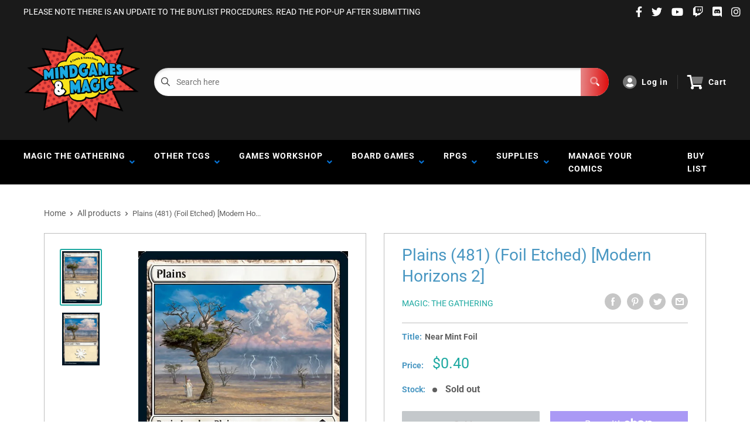

--- FILE ---
content_type: text/html; charset=utf-8
request_url: https://www.google.com/recaptcha/api2/anchor?ar=1&k=6LeTRAoeAAAAACKeCUlhSkXvVTIwv0_OgDTqgYsa&co=aHR0cHM6Ly9taW5kZ2FtZXNhbmRtYWdpYy5jb206NDQz&hl=en&v=naPR4A6FAh-yZLuCX253WaZq&size=invisible&anchor-ms=20000&execute-ms=15000&cb=1j4nsemu1wac
body_size: 45016
content:
<!DOCTYPE HTML><html dir="ltr" lang="en"><head><meta http-equiv="Content-Type" content="text/html; charset=UTF-8">
<meta http-equiv="X-UA-Compatible" content="IE=edge">
<title>reCAPTCHA</title>
<style type="text/css">
/* cyrillic-ext */
@font-face {
  font-family: 'Roboto';
  font-style: normal;
  font-weight: 400;
  src: url(//fonts.gstatic.com/s/roboto/v18/KFOmCnqEu92Fr1Mu72xKKTU1Kvnz.woff2) format('woff2');
  unicode-range: U+0460-052F, U+1C80-1C8A, U+20B4, U+2DE0-2DFF, U+A640-A69F, U+FE2E-FE2F;
}
/* cyrillic */
@font-face {
  font-family: 'Roboto';
  font-style: normal;
  font-weight: 400;
  src: url(//fonts.gstatic.com/s/roboto/v18/KFOmCnqEu92Fr1Mu5mxKKTU1Kvnz.woff2) format('woff2');
  unicode-range: U+0301, U+0400-045F, U+0490-0491, U+04B0-04B1, U+2116;
}
/* greek-ext */
@font-face {
  font-family: 'Roboto';
  font-style: normal;
  font-weight: 400;
  src: url(//fonts.gstatic.com/s/roboto/v18/KFOmCnqEu92Fr1Mu7mxKKTU1Kvnz.woff2) format('woff2');
  unicode-range: U+1F00-1FFF;
}
/* greek */
@font-face {
  font-family: 'Roboto';
  font-style: normal;
  font-weight: 400;
  src: url(//fonts.gstatic.com/s/roboto/v18/KFOmCnqEu92Fr1Mu4WxKKTU1Kvnz.woff2) format('woff2');
  unicode-range: U+0370-0377, U+037A-037F, U+0384-038A, U+038C, U+038E-03A1, U+03A3-03FF;
}
/* vietnamese */
@font-face {
  font-family: 'Roboto';
  font-style: normal;
  font-weight: 400;
  src: url(//fonts.gstatic.com/s/roboto/v18/KFOmCnqEu92Fr1Mu7WxKKTU1Kvnz.woff2) format('woff2');
  unicode-range: U+0102-0103, U+0110-0111, U+0128-0129, U+0168-0169, U+01A0-01A1, U+01AF-01B0, U+0300-0301, U+0303-0304, U+0308-0309, U+0323, U+0329, U+1EA0-1EF9, U+20AB;
}
/* latin-ext */
@font-face {
  font-family: 'Roboto';
  font-style: normal;
  font-weight: 400;
  src: url(//fonts.gstatic.com/s/roboto/v18/KFOmCnqEu92Fr1Mu7GxKKTU1Kvnz.woff2) format('woff2');
  unicode-range: U+0100-02BA, U+02BD-02C5, U+02C7-02CC, U+02CE-02D7, U+02DD-02FF, U+0304, U+0308, U+0329, U+1D00-1DBF, U+1E00-1E9F, U+1EF2-1EFF, U+2020, U+20A0-20AB, U+20AD-20C0, U+2113, U+2C60-2C7F, U+A720-A7FF;
}
/* latin */
@font-face {
  font-family: 'Roboto';
  font-style: normal;
  font-weight: 400;
  src: url(//fonts.gstatic.com/s/roboto/v18/KFOmCnqEu92Fr1Mu4mxKKTU1Kg.woff2) format('woff2');
  unicode-range: U+0000-00FF, U+0131, U+0152-0153, U+02BB-02BC, U+02C6, U+02DA, U+02DC, U+0304, U+0308, U+0329, U+2000-206F, U+20AC, U+2122, U+2191, U+2193, U+2212, U+2215, U+FEFF, U+FFFD;
}
/* cyrillic-ext */
@font-face {
  font-family: 'Roboto';
  font-style: normal;
  font-weight: 500;
  src: url(//fonts.gstatic.com/s/roboto/v18/KFOlCnqEu92Fr1MmEU9fCRc4AMP6lbBP.woff2) format('woff2');
  unicode-range: U+0460-052F, U+1C80-1C8A, U+20B4, U+2DE0-2DFF, U+A640-A69F, U+FE2E-FE2F;
}
/* cyrillic */
@font-face {
  font-family: 'Roboto';
  font-style: normal;
  font-weight: 500;
  src: url(//fonts.gstatic.com/s/roboto/v18/KFOlCnqEu92Fr1MmEU9fABc4AMP6lbBP.woff2) format('woff2');
  unicode-range: U+0301, U+0400-045F, U+0490-0491, U+04B0-04B1, U+2116;
}
/* greek-ext */
@font-face {
  font-family: 'Roboto';
  font-style: normal;
  font-weight: 500;
  src: url(//fonts.gstatic.com/s/roboto/v18/KFOlCnqEu92Fr1MmEU9fCBc4AMP6lbBP.woff2) format('woff2');
  unicode-range: U+1F00-1FFF;
}
/* greek */
@font-face {
  font-family: 'Roboto';
  font-style: normal;
  font-weight: 500;
  src: url(//fonts.gstatic.com/s/roboto/v18/KFOlCnqEu92Fr1MmEU9fBxc4AMP6lbBP.woff2) format('woff2');
  unicode-range: U+0370-0377, U+037A-037F, U+0384-038A, U+038C, U+038E-03A1, U+03A3-03FF;
}
/* vietnamese */
@font-face {
  font-family: 'Roboto';
  font-style: normal;
  font-weight: 500;
  src: url(//fonts.gstatic.com/s/roboto/v18/KFOlCnqEu92Fr1MmEU9fCxc4AMP6lbBP.woff2) format('woff2');
  unicode-range: U+0102-0103, U+0110-0111, U+0128-0129, U+0168-0169, U+01A0-01A1, U+01AF-01B0, U+0300-0301, U+0303-0304, U+0308-0309, U+0323, U+0329, U+1EA0-1EF9, U+20AB;
}
/* latin-ext */
@font-face {
  font-family: 'Roboto';
  font-style: normal;
  font-weight: 500;
  src: url(//fonts.gstatic.com/s/roboto/v18/KFOlCnqEu92Fr1MmEU9fChc4AMP6lbBP.woff2) format('woff2');
  unicode-range: U+0100-02BA, U+02BD-02C5, U+02C7-02CC, U+02CE-02D7, U+02DD-02FF, U+0304, U+0308, U+0329, U+1D00-1DBF, U+1E00-1E9F, U+1EF2-1EFF, U+2020, U+20A0-20AB, U+20AD-20C0, U+2113, U+2C60-2C7F, U+A720-A7FF;
}
/* latin */
@font-face {
  font-family: 'Roboto';
  font-style: normal;
  font-weight: 500;
  src: url(//fonts.gstatic.com/s/roboto/v18/KFOlCnqEu92Fr1MmEU9fBBc4AMP6lQ.woff2) format('woff2');
  unicode-range: U+0000-00FF, U+0131, U+0152-0153, U+02BB-02BC, U+02C6, U+02DA, U+02DC, U+0304, U+0308, U+0329, U+2000-206F, U+20AC, U+2122, U+2191, U+2193, U+2212, U+2215, U+FEFF, U+FFFD;
}
/* cyrillic-ext */
@font-face {
  font-family: 'Roboto';
  font-style: normal;
  font-weight: 900;
  src: url(//fonts.gstatic.com/s/roboto/v18/KFOlCnqEu92Fr1MmYUtfCRc4AMP6lbBP.woff2) format('woff2');
  unicode-range: U+0460-052F, U+1C80-1C8A, U+20B4, U+2DE0-2DFF, U+A640-A69F, U+FE2E-FE2F;
}
/* cyrillic */
@font-face {
  font-family: 'Roboto';
  font-style: normal;
  font-weight: 900;
  src: url(//fonts.gstatic.com/s/roboto/v18/KFOlCnqEu92Fr1MmYUtfABc4AMP6lbBP.woff2) format('woff2');
  unicode-range: U+0301, U+0400-045F, U+0490-0491, U+04B0-04B1, U+2116;
}
/* greek-ext */
@font-face {
  font-family: 'Roboto';
  font-style: normal;
  font-weight: 900;
  src: url(//fonts.gstatic.com/s/roboto/v18/KFOlCnqEu92Fr1MmYUtfCBc4AMP6lbBP.woff2) format('woff2');
  unicode-range: U+1F00-1FFF;
}
/* greek */
@font-face {
  font-family: 'Roboto';
  font-style: normal;
  font-weight: 900;
  src: url(//fonts.gstatic.com/s/roboto/v18/KFOlCnqEu92Fr1MmYUtfBxc4AMP6lbBP.woff2) format('woff2');
  unicode-range: U+0370-0377, U+037A-037F, U+0384-038A, U+038C, U+038E-03A1, U+03A3-03FF;
}
/* vietnamese */
@font-face {
  font-family: 'Roboto';
  font-style: normal;
  font-weight: 900;
  src: url(//fonts.gstatic.com/s/roboto/v18/KFOlCnqEu92Fr1MmYUtfCxc4AMP6lbBP.woff2) format('woff2');
  unicode-range: U+0102-0103, U+0110-0111, U+0128-0129, U+0168-0169, U+01A0-01A1, U+01AF-01B0, U+0300-0301, U+0303-0304, U+0308-0309, U+0323, U+0329, U+1EA0-1EF9, U+20AB;
}
/* latin-ext */
@font-face {
  font-family: 'Roboto';
  font-style: normal;
  font-weight: 900;
  src: url(//fonts.gstatic.com/s/roboto/v18/KFOlCnqEu92Fr1MmYUtfChc4AMP6lbBP.woff2) format('woff2');
  unicode-range: U+0100-02BA, U+02BD-02C5, U+02C7-02CC, U+02CE-02D7, U+02DD-02FF, U+0304, U+0308, U+0329, U+1D00-1DBF, U+1E00-1E9F, U+1EF2-1EFF, U+2020, U+20A0-20AB, U+20AD-20C0, U+2113, U+2C60-2C7F, U+A720-A7FF;
}
/* latin */
@font-face {
  font-family: 'Roboto';
  font-style: normal;
  font-weight: 900;
  src: url(//fonts.gstatic.com/s/roboto/v18/KFOlCnqEu92Fr1MmYUtfBBc4AMP6lQ.woff2) format('woff2');
  unicode-range: U+0000-00FF, U+0131, U+0152-0153, U+02BB-02BC, U+02C6, U+02DA, U+02DC, U+0304, U+0308, U+0329, U+2000-206F, U+20AC, U+2122, U+2191, U+2193, U+2212, U+2215, U+FEFF, U+FFFD;
}

</style>
<link rel="stylesheet" type="text/css" href="https://www.gstatic.com/recaptcha/releases/naPR4A6FAh-yZLuCX253WaZq/styles__ltr.css">
<script nonce="3huMzJ0rdmV6tqD51ha12Q" type="text/javascript">window['__recaptcha_api'] = 'https://www.google.com/recaptcha/api2/';</script>
<script type="text/javascript" src="https://www.gstatic.com/recaptcha/releases/naPR4A6FAh-yZLuCX253WaZq/recaptcha__en.js" nonce="3huMzJ0rdmV6tqD51ha12Q">
      
    </script></head>
<body><div id="rc-anchor-alert" class="rc-anchor-alert"></div>
<input type="hidden" id="recaptcha-token" value="[base64]">
<script type="text/javascript" nonce="3huMzJ0rdmV6tqD51ha12Q">
      recaptcha.anchor.Main.init("[\x22ainput\x22,[\x22bgdata\x22,\x22\x22,\[base64]/[base64]/[base64]/[base64]/[base64]/MjU1Onk/NToyKSlyZXR1cm4gZmFsc2U7cmV0dXJuIEMuWj0oUyhDLChDLk9ZPWIsaz1oKHk/[base64]/[base64]/[base64]/[base64]/[base64]/bmV3IERbUV0oZlswXSk6Yz09Mj9uZXcgRFtRXShmWzBdLGZbMV0pOmM9PTM/bmV3IERbUV0oZlswXSxmWzFdLGZbMl0pOmM9PTQ/[base64]/[base64]/[base64]\x22,\[base64]\\u003d\x22,\x22TcOww7XCicO7FsOdwrnDl082G8KfAVTChFQYw6bDqz3CpXk9QcOcw4UCw7zCoFNtOR/DlsKmw6sbEMKSw53DhcOdWMOswpAYcRjCs1bDiSJ8w5TComVgQcKNK37DqQ9Jw5BlesKxLcK0OcK1WFoMwoE2wpN/w5Yew4Rlw6PDjRMpU1wlMsKBw5p4OsOCwo7Dh8OwHMKpw7rDr3VEHcOiUcKBT3DCvzRkwoRhw47CoWpyXAFCw67CqWAswpZlA8OPH8OeBSg+MSBqwp7Cp2B3worCu1fCu1TDgcK2XX3CgE9WI8OPw7F+w6MoHsOxM3EYRsOMV8KYw6xaw4cvNjpxa8O1w6/CjcOxL8K7Ei/CqsKeC8KMwp3DjcOfw4YYw6zDlsO2wqpqHCoxwozDnMOnTUHDtcO8TcONwoU0UMOaeVNZRibDm8K7bcK0wqfCkMOcSm/CgR3Dr2nCpwViX8OAM8OrwozDj8ORwq9ewqpKZnhuEcOuwo0RG8ObSwPCu8KUbkLDmw0HVFhONVzCm8KewpQvBjbCicKCXX7Djg/CrsKOw4N1EsORwq7Ck8K1fsONFXnDo8KMwpMywpPCicKdw6/DgELCkm0pw5kFwrgtw5XCi8KuwpfDocOJd8K1LsO8w7lOwqTDvsKOwoVOw6zCmQ9eMsKkL8OaZWvCncKmH17CrsO0w4cJw7hnw4MSN8OTZMKsw6MKw5vCqnHDisKnwpjCosO1Gzoww5IAbcKBasKfVMK+dMOqQg3CtxM4wonDjMOJwr/CpFZoesKpTUgJSMOVw65NwpxmO3DDlRRTw5xfw5PCmsKvw50WA8OowpvCl8O/DFvCocKvw7kSw5xew7kkIMKkw5V9w4N/OTnDux7CiMKFw6Utw784w53Cj8KsH8KbXyHDuMOCFsO/M3rCmsKZDhDDtmlefRPDnSvDu1kka8OFGcKDwonDssK0asKOwro7w5MAUmEZwqEhw5DCsMORYsKLw7YCwrY9GsK3wqXCjcOmwrcSHcKvw7Rmwp3CtnjCtsO5w7rCocK/[base64]/[base64]/CiMOIDHQaXcK1wpnCmF9/w5XChATDqRoSw5pfIDscw6jDnVBrYEnCojRDw4PCjxTCnmddw5pCPMOvw6vDnULDk8KOw4IiwqPCqnEQwpV4XcK9ccK/[base64]/F20DwqDDtw4TQkECIzrDnkzDrx1sIjLCscO+wqZnccKqIBFKw440AsOjwqpww6rChzU7YMO5woJ/QcK7wqMndEd7w6A2wooewpDDu8KEw5LCkV8uw5Adw6jDuRspY8O4woFWZsKLYW3DvCnCt08Zd8KcB1rCmAJMM8KBIsKfw63CugfDgFsKwqNOwrF8w6lmw7XDicOowqXDucKlZz/Dvx4yGUhCBxAhwpNPwqEBwoZaw5lUAQPDqVrChsK5wp0rw6Jlw7rCvEUZw5PCrCLDhMOIw7LCv1HDgiXCqMOfRQ5GKsKWw494wqzDpcKgwpEzwpt7w4opTcOewrTDrcKXGHrCjMOZwoUbw5vCkxIww6/Dt8KQflkxfQ3CsTFne8OYc0jCrcKPwoTCvALCmsOaw6jCr8Kuwr0QRcKiUsK1D8OvwqXDvG9IwpR0wrTCgV8RKsKCUcKtdB7CrnsyHMKjwojDrcOZMgEqDU3CjkXCiEXCq08SDsORasORcm/ChVrDqQ3DnFfDrsOGTcOFwpTChcO1woNmHhfDtcOkIsOewqPCl8KzMMKJWwh8QnbDncOYPcORHngCw7xZw7HDgwkYw6DDoMKLwpslw6ogcH4fPS5hwqxUwr3CklAORcKew5TCrQAYCjzDrBQJEMKyZcO/YRvDoMO8wqY+AMKnGTV8w4Ezw7XDncO8NhXDqmHDuMKnLU0fw7jCosKhw5vCvcOxwpPCiVMEwofCmyvCo8OhClhyZx8mwqfCu8OKw6TCqcKyw44vcS5xdVoQw5nCt1LDrXLCgMOPw5fDlMKJEXbDgEnCgMONw6LDrcKCwoUoPSDCijI/RibCisORM03CpnzCrsO0wpjCuEoddxdpw67Dt0LCmQxCDlV8w4HDtxZjCQNkDsOdNsOOCB3Dg8KESMK6w7wmenFtwpPCpsO9B8KbGQosGcOPw7TCnT3ClW8Rwp/DsMO9woHCgMOFw4jCl8KEwqU+w7PCvsK3A8O/wq3CkwlSwqgEF1LCncKSw5TDt8KIX8OLPHzCocOYCxrDvBjDmcKdw7ktMsKfw4DDrw7Cl8KccyZTCcOJZsO2wrXDhsO7wrgWwqzDtEUyw7nDhsKzw5hvE8Oxc8K9NlXCisKCD8K7wqMCB3x6HcOQw7wbw6NWW8K0FsKKw5fCmCPCu8KlKsOoSCvCssO7RcK+a8OLw6N/woHClsKGWQ4EXsOFbkAQw418wpRkVzQIdMO/TUJ9VsKVGTvDmmvCq8KHwq5qw6/[base64]/[base64]/Dv8OwwoF4RC7CqCQOw4jCrHrDnXzCkcOKEMKZUsKswpDCpsOYw5PCmsKZfcKbwpbDrMKBw7ppw7gEVQM+EjQfcMOxcCjDjsKKesO2w6l5EAx1wpZmCcO1AsKyacO1wodowoluK8OtwrE4YMKAw7p5woxNXsO0XsO0HcKzCCJ6w6TCiVzDvMOFwr/Dq8KJCMKJTExPMUsAM39rwpEPPGTDjsOvw4lXIRwMwqwtJRjCoMOnw5/Cp03DsMOjcMOYf8KCwrEwSMOmdgc+RlIpVh7DgyzDkcK1LcKFw6HCu8OidwPCrsK8bwPDqsKPCQt9GsKmXMKlwoHCoS/DhsOsw5fDksOIwq7Dh3tqAREhwq86TDLDncKsw4sPw4c4w7A3wrPDoMO+Mnw6wrtxwqvCjkzDmMKAKcOhJsKnwoLDlcKrMG1kw5VMYVYJX8KRw5/[base64]/CtcOIw6rDrF3CjxYmEzzDpUhbWy9Uf8OBfcKew6UdwoYgw73DlA5Yw48/wrjDvyLCssK/wpPDscOLLMOnw71lwrImExd9E8Odw7Iaw4DDs8KIwpjCsFrDiMOdATwGbMKbAwEYeA4JCkLDngNOw7PDiHBTJ8KKHcKIw4vCrQ7DoU4kw41oVMOHVD0sw6p+BnvDqcKiw5ZlwrZ3YHLDmVkkXMKDw4VDOMO5PxHDr8KIwoHCty/DlcOCw4QPw4NpA8K6UcKSwpfDvcO3QUHDncOww6nDlMOHaQrDtk3DpRUCwrgjwp7CrsOGRXPDiS3Cj8OjBjvCpsOsw5cGJsO5wot9w6dBRUl+a8ONDmDDrcKiw7tcw7DDu8KOw5olX1rDo2PClS5cw4MfwpUYBSQkw65TeW/DjAwOw6LDicKSSEtNwoB4w4I7wpTDqgXCnTnChcOkw7DDlsK8dSNvQ8KKwp/DswbDuxIYB8KWM8OCw5UWJMOUwpzCtcK8wrfCrcKzHDYDcQHDrgTCqsOGw6fDljsSw7zDk8OlI3TDncKeBMKnZsKMwp/DvXLChis6N3DCoHMywqnCsBR/dcKWH8KMeljDrBzCgj4bF8KkHsK7wqzDjz0zw7LCicKWw59gODvDj0p+PR/[base64]/[base64]/DgMOtw61VwrJWwo8nbj7DrjjCmSUVwovDpcO8a8O+AGAowpo4wrjDssKwwqHChcKhw4HCgsKwwo9/w6YyXS0twrZxcMOBw5HCqlI8PQJSasOFwrbCmMOwPVvDrUjDqQhQHcKPw7bDscKJwpLCo1k9wofCsMKeZsO6wqk6AQPChsK7MjQfw6/DhirDu3h1wpR9G2B1TEHDtljCnsK+KCfDiMKLwr1SYMOKwoLDtMOiw5DCqsK8wrLCrU7DiEfDn8OEakbCt8OnXBPDsMO5wqbCpEXDocK1Hi/ClsOKe8KWwqTCvwXDkhoHwqghA13Cj8OnJcKhe8OTUMO+V8O4wrAvRF7CsgTDhcKcCMKUw6/DjVXCuUMbw4zCrcO4wrPCr8KDHCTChsOrw74aXjTCmcKsBA11VF3Ds8K9ax8wRsKWAsKcQcKPw4TCgsONc8KrWMOAw4Y/WUnCo8OgwpLCi8O8w5YswpnCpT9PD8OhEwzCuMOuSj99wqtowqd+D8KVw7AhwqwJwo3DnXLDhsKPAsKOwrdZw6NowqHCkn4lw6XDr1rCusOaw6dySwh3wqDDm0Fewq1sesOJwqDCrXE/woTDgcOdOsO1IhrCkXLCsVx1wp1Xw5Q4DMODZ2J0wqnCtsORwpzDq8OtwqfDnsOdBcKTfcKMwprCu8KHwqfDm8KANcKfwrUqwoJOVMOIw7PCscOcw63Dt8Knw7LCtQwpwrzCpmFRJiTCqWvCjAULwqjCqcOOWMONwpnDt8KMw7I1eFLCgT/Cv8K8wrHCgWsKwrI3B8Oqw5/[base64]/DggEAQ8KTw4fCvy3Du8OdcGYdwrUfwogHw6RUA0EKwqxxw5vDuXRZB8OWPMKUwp5efEklGnHCjgcFwq/DuX/Cn8KnQm/Dl8O5JcOPw7nDjcOcI8OTMsONF13CkcOMLTBiw7o4QMKqA8OqwqLDsj0OOXDDsQwNw6NZwr8oPQMaCcK+RsOZw5hdwr9zw4x0VsOUwpNnwowxcMORO8OAw4klw5LDp8KzYgEVRyHCl8O5wpzDpMOQw7jDmcKZw6JBJkXDpMOgTcO8w67CsBxYfcK/w6lNEHnCusOSw6DDnjjDkcKlKQ3DvSrCti5DAMOWICDDjsOfw5cnwo7DiAYYXG4wNcONwoAMecOzw6gCeEzCtMKLVFvDhcOYw652w5HDucKBwq1XQQI0w7TChBl0w6dOYQcXw4PCqcKNw6DDp8KPwo0zwrrCuA8dw7jCv8KYDcONw5ZrcMOjLkLCq2LCk8KSw7/ChFZDa8Kxw7c1FVQgcz7Ch8KfEkXDo8KBwr8Iw6kLelbDtDgSw6LDksK+w6vDrMKsw4ltB2AkAh4+ZTrDpcOuc0Ijw5rCglrDmlE+wo1Nwo8AwrfCo8OSw6AKw53CocKRwpbCvCjDsTXDhyZvwo5wYXbCtsOSw4PCp8KTw5/[base64]/wp3CjMKzXh3DhsOjw5ZQX8OSw5gWNcK0wogROMKqXzDCu8K3B8OcaFDCv2Zmwqt0UHnCmsKfwqrDj8O4wrbDqMOlelc+woLDjcK8woceYkHDs8K0Tk7Du8OYbwrDt8Otw4UsRMONdcKWwrV7QVfDrsKCw6PCvAvCkMKaw7PChm7CqcKgwok8Dnx/Dg0jwrnDisK0fCLCpVIbSMOfwqx9w608wqRHF1DDhMOnI2XDr8OSDcO9wrXDkT9cwrrDvn5PwqJhwr3DqiXDocOKwoN0LcKowrDCqsOnw7HCtcK6w5lmPQDCoBtYaMOTwovCnsK6w6DDssKnwq/CksKtLcOeX0jCssO5woAxIHBJC8O5FVrCgcKUwqzCgMOvccK+wpbDuG/[base64]/[base64]/Dm8Kaw5ovRsO3w6TClcODw5IgA8O/TBjCpgxhwrLCtcKGfHzDqzlDw59xehdZeWDCusKAQioFw7Rpwp8FTz5dbBU6w5/[base64]/DocOWSx1+woXDnDXCrsO8w7/CuMOzUSjClMOwwr7DuyjColw/wrnDqMKpwrthw7EYwpfDvcO+wrDDi0nDv8K2wobDkldCwrd/w48Ww4fDs8OcX8K5w5U2CMKCVcOwdBrCgMK0woAQw6bDmjnCqj54ckLCiT8pwrHCkzYrWgHCpwLCgcOJfsK9wpk/cjzDtsO0LUIpwrbCucOUw7HCksKBVMOmwrR5MF7Cl8OTaVE/w5LCrhnCjsKaw5zCuj/DkHfCp8OyQlV/[base64]/[base64]/DqMKMw5/CrgfCrF0sAMKzwqrCpX9BYiMswr/[base64]/ecOIw4QTR1fDpUfDtcOkw7zCjEzDrcK3wpsUwrHCmjFsAnoIOktlw7gzw7XCjw3ClAbDhxBlw7BHEWIWMDnDlcOuLcOPw6EKUTtVYB7DnsKtWl1JHVAKQMKPS8KEDwJhfi7CnsKYSMKjFRxLfgkLA3Mhw67DpS1eUMKUwr7CknTCsxgDw6k/[base64]/DlVbDjMKSw4LCtcK5w7MnMMKbwr7CrsK0M8OIwoI9wq3DqsK/wqzCuMO4OzU1w6NuX1LDjlDCqnrCrgDDt0zDm8OUW0olw7fColrDtHcHTSXCssOIFMOhwqHCn8O9EMOIw6/DucOfw5pUVGNlVW4MRFwow4nDmMKHwoPCtkFxBSREw5PCqwJie8OYe3x8WMOWL38xdhbDmsK8woIPaCvDjUnDnHHCmsOxRsOxw40ZYsOjw47Dh2bChjfCkA/[base64]/[base64]/[base64]/DiSwAcsOYA8KKFsOEJcKJKsK+w4YawpxVwpbDnMOuRQBMZMKHw7nCsGvDgH58PcK3Gz4GE2jDgmEBHkTDjCjCvMONw5TCkE9jwovCrWYOQXRzVcOpw58Tw45Uw7sCJXTCjlsowpQePU3CoCbDtR/Dt8ORw5HCnih1W8OnwovDkcOuAlAJDV13w5U/ZsOlwprCkl16woBoQBkMw5ZTw5zChQMpSgx7wpJrScO0D8KmwoXDhMKXw6Ryw6DCmwrDosKgwpYDBMKqwo1ww7t8OFQTw50Sa8OpOjbDsMOEMsKPIcOrL8OqEMOIZCjClcOsTcOcw5YRHSt1wozCtljCpX/DncO2RAjDpXFywpEEHMOqw4wLw78beMKLH8ONMy4hARMuw4oUw4TDthDCnVYBwr/DhcOQaQtlUMOTwprCnnkhw48ZZsO3w5fCm8OLwrHCsULDkkBGeHdWWcKUX8KvYMOMVcK5wq9jw6RRw5MgSMOsw7t6HcOdWk1QeMO+wo5vw7nCmwwoQC9XwpMzwrbCrTxlwp7DvsODRywAMsKPHkzCrhHCr8KIUMONLU/Ds1bCh8KVfsK4wqJJw5vCs8KJLVXCgMO+VkVswqBwYBnDs1PDvzHDnUbDr3Jqw7Z6wotXw4pTw5Uww5/[base64]/[base64]/DuhBbw7otaMOPw49+PMKoPMOELzdaw5/DsRfDg1PCm1DDnGLCiU/[base64]/Ds8Kew47CqXFrw5chw4YBasK7worDvAbDuHo0fVg+wrzCoGXDhyjCnihOwq/CiDPCnkQuw5Uiw6nDpD7CocKmbMOQwprDo8Otw7ECCWJ8w7NlasK7wqjCrzLCisKGwrxLwqLDn8K8wpDCgg15w5LDkz4fYMO1aF4hwrvDr8OiwrbDjDsFIsORKcOZwp5HUMOabX9Iwpt/V8Onw7gMwoA5w57DtXAdw7DCgsK/w7bCs8KxIAUWVMO2J03CrXbDhl8dwrHCh8KKw7XDhgDDgcOmeCnDlMOew7nCuMKqMynCkgDDhA4xwqDClMKkJMKvAMKdw4ldwoTDmsOywqEXwqHCkMKAw6LDgC/DvlJMacOywoZMB3HCj8KIw4bCh8OwwozCqlbCrsOHw6XCvQ/DhcKTw67CvcKkw7ZwCg1KJcOaw6IGwpJhccONBC8wVsKoB2PDhsKzM8ORw5vCnD/CvxR7R0dywqXDlydbVUjCocKHMTrCj8Ocw5lsCy3CpD7CjcOOw5cew6rDtMOUex/[base64]/CvFQNwq9xSijCp8OFw4oQYHbDqBLDmMOMPl3DocKcDx1+I8KeHD0/[base64]/Cq37CksOkdMOhVcKjVw/DpsOnw6XCmMOZTcKqw5zCpsO+FcOCRcKmPMOPw4QCbcODHcO9wrDCkMKewqM7wqVDwpENw54fwq3DkcKlw47ClcK4aw8MBilibhV0wqdXwrzDl8Kww6zDn0PCvMKvNjY/[base64]/wpHDg8O2VmXCkMK4wrDDlm9NNcKiw7YrwrXDrMKIb8K1PxnCpCzCvibDrH44G8ObJhLDnMKvw5QxwrEZc8KtwpPCpS3DgsO+K0vDrGMyEsOkVsKeImTCmh7CtV3DnVloesKYwrDDtBlVHH9bXx1kb1NDw6JGKFbDt1PDs8KBw5PClHEfbG/Djhgsf3rCm8O+w7AaS8KPX3Q/wpRyWitVw4TDksOfw4LCpQAKwp9WbQcFwphaw7vCmhtYwqEUIsKrwr7Dp8Ouw5pmwqoUAMO/w7XDnMKlYMKiwpvDsXHCmQXCncOhw4zDtw8ibD58wp3CjS3DgcKNUBLCkCFlw4DDkz7Cvhc2w4J4wrTDvMOEw4VlwrbCsVLDjMK/wpNhSAE1w6oeFsK2wq/[base64]/Cp8KqVcO2ETt/EsKUWjR5wosOwpUPw6Bzw6wZw71EZ8OQwqh7w5TDocOWwrAIwrPDpmIqWMKRVcO3CMK8w4XCrFcCC8K+MsKDfl7CiUfDkXPDkV1iRXjCrxUbw4bDkUHChFkdU8K/w73DssKBw5PDphwhLMOzHB43w4Vow5PDqSvCmsKvw6M1w7PDlcOFZ8O/U8KIT8K/RMOEwpIPdcOpRWt6WMKGw6zCvMOXwqLCpcKQw7HCr8OyPXdADE/Co8OxNnJvUQAcfTBDw7DCgsKlBSXCusOBKlnCp1pKw4wNw7vCssKgw6ZoBMOtwpsDUgbCtcO5w4d5DUvDm3Rfw5/Cv8OXw6PCmxvDmWHDgcKzwps0w6EjfjoRw7HCoi/[base64]/[base64]/w6l5wp7Dm1FaEsORwqsgw4LCjDfDtQXDhMOCw6HCg1HCtsOKwobDhU3DosO4wpXDlMKvw6fDvkIPQcOzw5w6wqbCn8OGVDPCn8OgVmLCrjDDnQYcwoLDrQPCrG/DsMKXCE7ClcOEwoBmI8OPEQBqACzDmgspwrhdNETDs2zDncK1w5Mtwpodw6R7FcKAwoRNEMK3w6w7dCdFw6HDkMOlBMKXaDsKwpxsXcKewrt4OTU4w5nDgsOZw5cyVmHCqcOaAcKCwqfCsMKnw4HDvwXCgMK5HgPDlF3CmW/DhmNnJsKyw4bCtDHCoic8bQ7DvjYcw6XDhsO3A3Y5w6FXwrAowp3Dr8OOw5Icwrwtw7PDg8KkOsOQesK1J8KBwqHCrcKwwpkRW8OsA01zw5jCrcKLa11bPnt8YUlgw6LDlmMFNj4pck/[base64]/wqh+wrhqfsKMcHrCvMOeDsK6YMOaZyzCv8Odw4fCo8OKEQscw4DDinwPOF7DmEzDog5cwrTDpXnCpTACSSXCjndswr/DosO8w5bCtXMWw7rCqMOUw57CrX4IGcK9w7hSwoNrbMOjCwLDtMOsL8OmVVfCtMKMw4URw5QZfsKfwqnClTQUw6fDl8KRMATCoTotw6lNwrbDp8OXw7prwo/[base64]/[base64]/KcKqw6vDsF5Wbx3Dok3Dt8Omw7wowqLDqTrClsOrd8Opw7TDg8ONwq8Hw6Vww7jCn8KYwplAw6ZPworDs8KfNcOmNsO1VEo2LcO7w7HCrMOMEsKWw7bCiXrDhcOTUBzDuMKiDBlcwrRiW8OZXMKJfcOpO8KQwr/DhgdBwrdFw6kPwrcfw6jCnMKQwrvDmFzDilnDoXtMQcO/[base64]/[base64]/[base64]/ChsKiw6Y/wrvDgVZOwptmwppZTykGI8OCA0DDrR/[base64]/[base64]/Ct8Orw5PDrsKFXcKXwp0Rwr/CncKpw6pLL8O4w6PCncK5PMOtYD/DocKVMRnDkRVpG8KUw4HDhcONSsKOWMONwrvCq3rDixrDgAvCoTvCvcOXBDoRwpQyw67DvsKfe3LDpCDCiCYuw4LCicKQN8K8wrkxw5VGwqbCm8O/RsOoCmLCksK/w5/Dhh3CjXLDtsKKw7VVGcOeaQ4cbMKebcKbKMKbNlE8PsKvwpsMPEPCl8KbYcOpw5RVwq0cNEZfw68Ywo/DmcKwWcKzwrIuw7fDo8KtwofDuHwEdcOzw7bDhV/Dr8O/w7UpwpxLwp7Cm8O1w6LCszc5wrFHwrQOwpjCnCTCgiEfQSZDNcKxw74SHsO+wq/DoV3DosKZw7pNQsK7ZFXCs8O1XCwhExowwocnwr5pUmrDm8OEQlTDusKkJkYOwr9tFMO2w4XCiT7CpHTCli7DtMKLwofCpcOVScKQVz/DiFxWw5lvaMO7w68fwrMSBMOsORvDlcK/QsKCw7HDgsKMWGc2BcKmwqbDrjVrwoXCp2PCgMOUFsObFEnDqj/Duj7CjMOzNWDDjg83w4pbDFhyC8OFw7pCLcKAw7rCmEPCjW/DlcKJwqHDuhNdw7HDu0ZTacOHwq7Dgi3Cmi9fwp7CiEMHw73CkcOGRcOAcMO7w4HDkgN/LDvCu3BxwqE0I1zCuk0bwrXDmMO/[base64]/Ig3CnCZnI2JPUMKiYGPCn8O7wpZxwoEnw7lZIcKnwrnCt8KwwqTDrB3DmEQ/[base64]/w5TCt8ORbE7DlmcewoDCh8KCw4rDkMOmYlwTS1ZKWsKJwrVOZMOHISAiw6Upw7jDljTDjsOcwqofRXwaw59XwpoYw43DkQ/DrMOjw6Iew6o3w77DmTF8BFbChi7CuVEmCg8zQcO0wpZpTsKJwpnCk8KwJsOdwqXCjsKoKhZSFATDi8Oxw49JZgLDj3Q8JCQVFsONUTHCjsKpwqgFQTlmZg7Du8O/N8KHEsKVwqfDksO+X03Dm3PDuQgvw6rCl8KFVk/[base64]/DqsKQw7jDpMO+wrrDtsOHGxkpaQwEwrVNI8OhNMKuS1dXeB0PwoHChMKKw6R7wrjDlWhTwrYZwrvCnirCiwlqw5HDuw3CnMKIXS55UxbCosK/UMO5wrYnVMK0wq/CoxXCjsKqRcOlLSfDkiUvwrnCnwXCshYvPsKQwo7Dvw/CicO8Y8Kuc3A+ecOqw6g1JjzCg3TCkWUyZsKfSMK5w4jDinLCqsOHBmPCtjDCoBxlSsKFwr/Ctj7Cqy7Cl3zDtUfCjX7CmRozKRrCj8K/[base64]/ClxgHSBvCtcKOExlaw5nCkQrClsKDwrAWTy3DqMO2NmnCrcOxRSk5dcOqaMO8w5ASG1XDpMOmw6nDmivCqcKqb8KFb8O8U8O/fiI4CMKWwojDh1QwwpgdBEvDkxfDvy/CrsOJARY/w4jDi8OAwpPDvsOmwqIYwos7w5xfw7VvwroAwqLDksKPw49/[base64]/wqzDucOaQsKAwrtea8Knw759wrbCiiEwwpFlw67CjwrDiSIJP8OGCsOifQxBwqgGS8KoE8O5dyppLl/DpQ/Dqg7ChFXDk8O9ZcOLwqnCvVBkwol7H8KqJSbDvMOrw7x0OE1vw4FEw4BgX8OcwrM6FHDDv2swwqN/[base64]/PsK+eMO8w5/[base64]/CvsKew7UsbMKPN8KyIMO7w7TCp8OITcOvdCjDgwsKw4Zzw4TCvsO1asOuMMOjGMOkTFRddVDCv0fCj8OGHBpjwrQnw7fDiRBOCy7DrStcc8KYJ8O3w4zCucO8wr3CjSLCt1jDrApYw6PCoCvCoMOewoPDnxvDlMK7woZAw7Zfw74cw4QaMC/[base64]/DkMKjYMOFw73DhsKMNMOkw6BXcMOsbcKeI8OvSUkEwqs6wrp4wo4Pwp/[base64]/Dt8KvYTQJw6nDiQBbw4zCo8OHFizDh8OiXsKKwqFlbMKjw6xxFh/Dg07DkmHDhh0EwoNnw4d4WcKBwrZMwohTI0YFw7fCsh/DuncJwrhpYD/CtsKrTAkXwrUNVsOTSsOFwoPDucK2ekJiwpMRwogOMsOqw4MeN8K5w7Zxa8KAwpJHOMOxwow4W8OyAcOAGMKBKsORUcOCAS/CtsKYwr1UwpnDnB7CiCfCtsOywpUZV3wDC3XCpMOkwoHDvgLCpcKlSMKPHzcgcsKAwoBkMcKkw44KfsKowoJNacO3DMOYw7BXC8OGD8OKwofCp38vw6YWCXbDsmjClcKbwpTDumkFMTXDvsO6w504w4jClcOfw4DDpHrDrTAzHV8DC8OEwoJfaMOawpnCpsKMf8K/[base64]/DpFQswrZawpzCjsOuwrzDkmHDmsO/NcKbw7jCuCtCOUYKEBHCucKdwoZuw6VBwookPsKpFMKzwpTDgAXCkBohw7RVGHnDj8OXwptkXRlHJ8K7w4hKW8OzE0djw51BwqF/P37CjMODw4zDqsO/FQkHw7jDh8K+w4/DhDbDrjfDui7Cg8KQw718wrtnw6nDszTDnTktw6h0YBDCi8OoOxbDtsO2NDPCrcKXYMKORE/DqcKUw5rDnk89FMKnw47CrTxqw4F9wqDCky03w6FvQyNJW8Ofwr9lwoECw5M9Iklxw55tw4VgSjsXKcO7wrfCh2xrwpplRw9Pai7Dn8Oww51cYsKAIcKxF8O3HcKQwpfDlgx8w5/Cp8KFF8K2wrISBsOYQj9JAFBqwoFqwqZCNcOkJ1DDgzEKNsOPw7XDj8KRw4whBRjDt8ORSwhjAsK/wqbCksOxw4DDpsOowrXDp8ODw5HDgkkpTcOzwpcpVToJw77DqCjDuMOFw7HDhMOhb8OSwoHDr8K1wqfDghN9wpAqccOIwpR5wrRzw4fDs8O5SG/CpHzCpgdOwrcYF8O3wrXDrMOgfcOlw4rDjsKWw7VTMg3Di8O4wrPClMOWJXXDhFl9wqTDiwEEw4/CrV/CuWFZUkZTQsOeGHdOWAjDgV7Cs8K8wozCm8OcLW3CnlDCsjU3VBLCoMO5w5t9w49ywp5ywpZ0UgTCqCjDlsO5ScO9esKWZxV6wrvCsFRUw4vCpnbDvcOwccOmPh/DkcOaw63DiMKuw7NSwpLCosO1w6LCsClNw6sqM3PDncKOw7fCssKcKQYHOTohwrk9a8KKwo1BA8OIwrXDtsOZwrvDh8Kpw5BHwqHCpcKiw55uw6xYwo3CgxNSbsKveG1LwqbDv8KWwq9Xw51AwqDDoD8FfsKiFsOHaUInBUB0P2gTdiPClDTDpyHCsMKMwqQPwp/DicO/Wl8scyZuwq55OsKnwovDp8OjwqRZTMKSw7oAfsOPwpoie8OiGkjDgMK3fibCpMKoMkksSsONw75KKR4tfiHCs8OEZxM5c3jDgkQuw7LCgzN5wpXDmxLDmy5/w6/CrMOzJR3ChcO0NcOZw5RyOsK9woN6wpVYw4bCm8KEw5UkN1fDrMOYJygTwpnCvFRiM8OtASfDj2QVWWHDpsKoelzCqMOhw4Fnwq7Cp8KiB8Oien3DpcOIf3RRGgAsYcOuYWQBw7IjHcOww63DlGVcFjHCgyXCn0k7a8Ouw7pJJFQ/[base64]/DmMKfwpnCgHxCGsKbwrfCtFUZwpfDpMKLI8K7w6DClMOjY1xww67CqhMTworCocKQZyo5DMOOcmPCpMOtwrHDmlwGEMKrUkjDm8K+Lg8EZsKlf2FNwrHCl08DwoVeIlDCiMKtwqzDi8Kew4TDh8OZL8Onw63CqsOPf8Orw67CsMOcwrfDggUNfcOlw5PDjMOtw49/In4aM8Oaw6nCjEdTw4BgwqPDhltJw7vDvlTCm8Kgw4nDksOPwofCpMOdfsOMf8KUUMOdwqZlwpRpw6pJw73CjsKBw7gve8KbQGrCu3vCpD/DusKAw4LDuirCnMKjTWhVWHrDoDfDjMO8WMKdBSLDpsKOLzZ2VMOUeQXDtsOsE8KGw61jTz9AwqTDlMOywqbCowJtw5jDhsK4aMKnD8OkAz/DljY0ACjDuzbCpSPCnnAnwpJOYsKRwoBwMMKKS8KxGMOiwph7Oz/Dm8K/[base64]/Cl35FwrfCmMODFwpDw6t5wrDCpcKcwqMSJMKdwokfwqHDn8OTCcKeRMO2w5ERXAPChMOxw51AGBPDjUnCoSMdwp/DshAqwqrCk8O0LcKmDyc9wpvDocK0OXTDocK8BEjDjUvDt2zDqDh0U8ORAsKHYcOYw4d9w6QQwqXDscKswq/CsTzDl8OuwqBJwo3DhlnDuUlOLEsUGTzDg8K1woMEAcKhwoZZwrcswowDU8Kyw67CnMOaUzN3OsORwpRDw4nCuyhYEMOkR2HCr8O6OMK1XcO1w5VNw4hTUsOHNcK+HcOSwp3DucKhw4/Ci8OcJjPCv8O9wpsuw4/[base64]/ChX0lOsKRdsK7Eg0dw58jEsO0MsOPRcOxwppqwrpfesONw4YpLhFowqt9ScKnwppCwrlrwrvClhtzH8OhwpMYw5EXwrzCiMOJwrbDhcO/NsKYARMgw4I+U8O4woPDsFbCqMKEw4PChcKhUVzDtUXCp8O1GcOnNQg7IVJKw5vDisOawqAMwotjwq9Two5TIhpxF29RwpnCpzZgLsK1w73DusKaV3jCtMKkSBUiwrJmd8O1wq/[base64]/CmzImGcK5wrrDq3vDq2xMCcONBW3CsA3DhcK2VcOyw7XChBcAQ8OMOMKZw78+wr/DoSvDvhcSwrDDoMKAeMK/F8Oww5dnw6NJSsOHXQYmw5UjFifCnsK/[base64]/MiXCssKJHVQ\\u003d\x22],null,[\x22conf\x22,null,\x226LeTRAoeAAAAACKeCUlhSkXvVTIwv0_OgDTqgYsa\x22,0,null,null,null,0,[21,125,63,73,95,87,41,43,42,83,102,105,109,121],[7241176,809],0,null,null,null,null,0,null,0,null,700,1,null,0,\[base64]/tzcYADoGZWF6dTZkEg4Iiv2INxgAOgVNZklJNBoZCAMSFR0U8JfjNw7/vqUGGcSdCRmc4owCGQ\\u003d\\u003d\x22,0,0,null,null,1,null,0,1],\x22https://mindgamesandmagic.com:443\x22,null,[3,1,1],null,null,null,1,3600,[\x22https://www.google.com/intl/en/policies/privacy/\x22,\x22https://www.google.com/intl/en/policies/terms/\x22],\x22vMwF6ehFpoi0Bh0Vhsci4DTyFtOGct3XyP0F2O6vY3o\\u003d\x22,1,0,null,1,1762661465845,0,0,[52,24,9],null,[241,101,145,106,154],\x22RC-BNnawnH2ODSRzA\x22,null,null,null,null,null,\x220dAFcWeA6QjSEjAwdcF2CHpM7Mm06_I6I8gPAGvpHARXJ0LBySn-vChYPVYEYaIPM42s5RZ9nVceV3JB2fmTJjOg8k0pvd9pqtwg\x22,1762744265692]");
    </script></body></html>

--- FILE ---
content_type: text/javascript; charset=utf-8
request_url: https://mindgamesandmagic.com/products/plains-481-etched-foil-modern-horizons-2.js
body_size: 969
content:
{"id":6729346810035,"title":"Plains (481) (Foil Etched) [Modern Horizons 2]","handle":"plains-481-etched-foil-modern-horizons-2","description":"\u003ctable class=\"singles-description-table\" xmlns=\"http:\/\/www.w3.org\/1999\/html\"\u003e\n\u003ctbody\u003e\n      \u003ctr\u003e\n          \u003ctd\u003eSet:\u003c\/td\u003e\n          \u003ctd\u003eModern Horizons 2\u003c\/td\u003e\n      \u003c\/tr\u003e\n      \u003ctr\u003e\n          \u003ctd\u003eType:\u003c\/td\u003e\n          \u003ctd\u003eBasic Land — Plains\u003c\/td\u003e\n      \u003c\/tr\u003e\n      \u003ctr\u003e\n          \u003ctd\u003eRarity:\u003c\/td\u003e\n          \u003ctd\u003eCommon\u003c\/td\u003e\n      \u003c\/tr\u003e\n\u003c\/tbody\u003e\n\u003c\/table\u003e\n\u003cdiv class=\"single-description-div\"\u003e\n        \u003cdiv class=\"oracle-text\"\u003e\n            ({T}: Add {W}.)\n        \u003c\/div\u003e\n\u003ctable class=\"singles-reverse-description-table\"\u003e\n\u003ctbody\u003e\n\u003c\/tbody\u003e\n\u003c\/table\u003e\n\u003cdiv class=\"single-description-div\"\u003e\n\u003c\/div\u003e\n\u003cdiv class=\"catalogMetaData\" style=\"visibility: hidden;\" data-cardtype=\"mtg\" data-cardid=\"66044\" data-tcgid=\"239586\" data-lastupdated=\"2024-10-01T16:16:02.949Z\"\u003e\n\u003c\/div\u003e\n\u003c\/div\u003e\n","published_at":"2021-06-07T21:27:20-06:00","created_at":"2021-06-07T21:27:21-06:00","vendor":"Magic: The Gathering","type":"MTG Single","tags":["Alchemy","Basic Land","Brawl","Commander","Common","Duel","Explorer","Foil","Future","Gladiator","Historic","Legacy","Modern","Modern Horizons 2","Oathbreaker","Pauper","Paupercommander","Penny","Pioneer","Plains","Predh","Premodern","Standard","Standardbrawl","Timeless","Vintage"],"price":30,"price_min":30,"price_max":40,"available":false,"price_varies":true,"compare_at_price":null,"compare_at_price_min":0,"compare_at_price_max":0,"compare_at_price_varies":false,"variants":[{"id":39940833870003,"title":"Near Mint Foil","option1":"Near Mint Foil","option2":null,"option3":null,"sku":"MH2-481-ETCH-EN-FO-1","requires_shipping":true,"taxable":true,"featured_image":null,"available":false,"name":"Plains (481) (Foil Etched) [Modern Horizons 2] - Near Mint Foil","public_title":"Near Mint Foil","options":["Near Mint Foil"],"price":40,"weight":2,"compare_at_price":null,"inventory_management":"shopify","barcode":null,"requires_selling_plan":false,"selling_plan_allocations":[]},{"id":39940833902771,"title":"Lightly Played Foil","option1":"Lightly Played Foil","option2":null,"option3":null,"sku":"MH2-481-ETCH-EN-FO-2","requires_shipping":true,"taxable":true,"featured_image":null,"available":false,"name":"Plains (481) (Foil Etched) [Modern Horizons 2] - Lightly Played Foil","public_title":"Lightly Played Foil","options":["Lightly Played Foil"],"price":40,"weight":2,"compare_at_price":null,"inventory_management":"shopify","barcode":null,"requires_selling_plan":false,"selling_plan_allocations":[]},{"id":39940833935539,"title":"Moderately Played Foil","option1":"Moderately Played Foil","option2":null,"option3":null,"sku":"MH2-481-ETCH-EN-FO-3","requires_shipping":true,"taxable":true,"featured_image":null,"available":false,"name":"Plains (481) (Foil Etched) [Modern Horizons 2] - Moderately Played Foil","public_title":"Moderately Played Foil","options":["Moderately Played Foil"],"price":30,"weight":2,"compare_at_price":null,"inventory_management":"shopify","barcode":null,"requires_selling_plan":false,"selling_plan_allocations":[]},{"id":39940833968307,"title":"Heavily Played Foil","option1":"Heavily Played Foil","option2":null,"option3":null,"sku":"MH2-481-ETCH-EN-FO-4","requires_shipping":true,"taxable":true,"featured_image":null,"available":false,"name":"Plains (481) (Foil Etched) [Modern Horizons 2] - Heavily Played Foil","public_title":"Heavily Played Foil","options":["Heavily Played Foil"],"price":30,"weight":2,"compare_at_price":null,"inventory_management":"shopify","barcode":null,"requires_selling_plan":false,"selling_plan_allocations":[]},{"id":39940834001075,"title":"Damaged Foil","option1":"Damaged Foil","option2":null,"option3":null,"sku":"MH2-481-ETCH-EN-FO-5","requires_shipping":true,"taxable":true,"featured_image":null,"available":false,"name":"Plains (481) (Foil Etched) [Modern Horizons 2] - Damaged Foil","public_title":"Damaged Foil","options":["Damaged Foil"],"price":30,"weight":2,"compare_at_price":null,"inventory_management":"shopify","barcode":null,"requires_selling_plan":false,"selling_plan_allocations":[]}],"images":["\/\/cdn.shopify.com\/s\/files\/1\/0550\/6813\/1507\/files\/359fa8ea-7e08-5888-8ebd-44f49c774d4e_8be320f3-da4b-4489-b107-219cf29ed84c.jpg?v=1720710675","\/\/cdn.shopify.com\/s\/files\/1\/0550\/6813\/1507\/files\/359fa8ea-7e08-5888-8ebd-44f49c774d4e.jpg?v=1727800908"],"featured_image":"\/\/cdn.shopify.com\/s\/files\/1\/0550\/6813\/1507\/files\/359fa8ea-7e08-5888-8ebd-44f49c774d4e_8be320f3-da4b-4489-b107-219cf29ed84c.jpg?v=1720710675","options":[{"name":"Title","position":1,"values":["Near Mint Foil","Lightly Played Foil","Moderately Played Foil","Heavily Played Foil","Damaged Foil"]}],"url":"\/products\/plains-481-etched-foil-modern-horizons-2","media":[{"alt":null,"id":28007480000691,"position":1,"preview_image":{"aspect_ratio":0.716,"height":938,"width":672,"src":"https:\/\/cdn.shopify.com\/s\/files\/1\/0550\/6813\/1507\/files\/359fa8ea-7e08-5888-8ebd-44f49c774d4e_8be320f3-da4b-4489-b107-219cf29ed84c.jpg?v=1720710675"},"aspect_ratio":0.716,"height":938,"media_type":"image","src":"https:\/\/cdn.shopify.com\/s\/files\/1\/0550\/6813\/1507\/files\/359fa8ea-7e08-5888-8ebd-44f49c774d4e_8be320f3-da4b-4489-b107-219cf29ed84c.jpg?v=1720710675","width":672},{"alt":null,"id":28488502902963,"position":2,"preview_image":{"aspect_ratio":0.716,"height":938,"width":672,"src":"https:\/\/cdn.shopify.com\/s\/files\/1\/0550\/6813\/1507\/files\/359fa8ea-7e08-5888-8ebd-44f49c774d4e.jpg?v=1727800908"},"aspect_ratio":0.716,"height":938,"media_type":"image","src":"https:\/\/cdn.shopify.com\/s\/files\/1\/0550\/6813\/1507\/files\/359fa8ea-7e08-5888-8ebd-44f49c774d4e.jpg?v=1727800908","width":672}],"requires_selling_plan":false,"selling_plan_groups":[]}